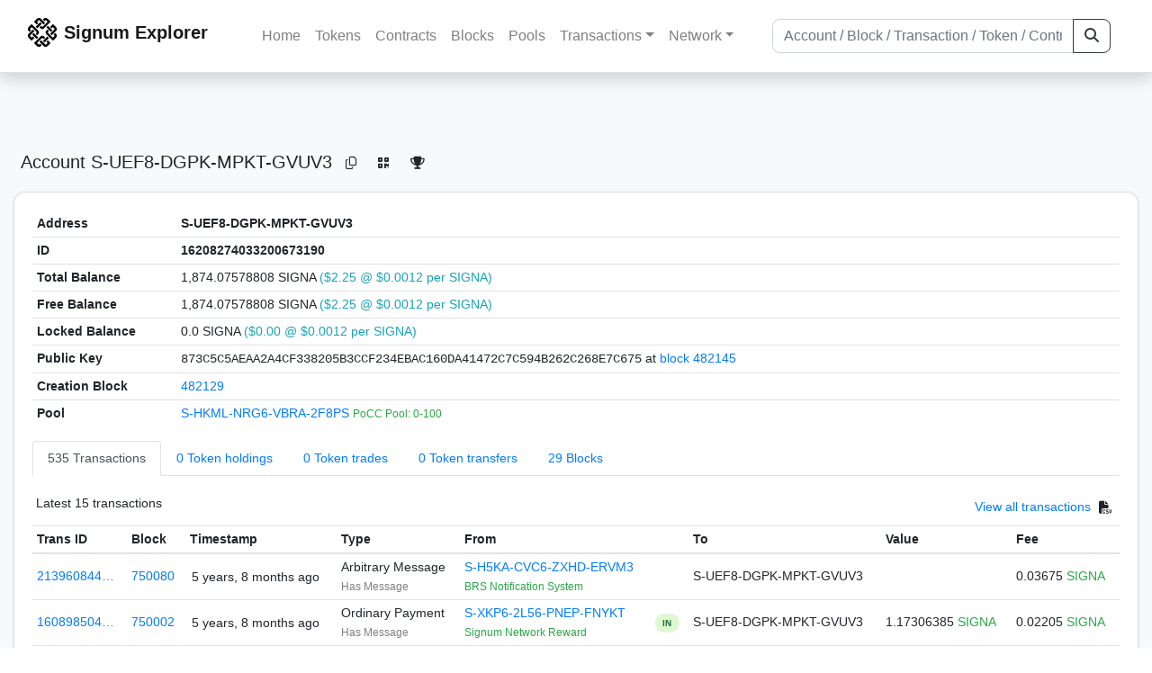

--- FILE ---
content_type: text/html; charset=utf-8
request_url: https://chain.signum.network/address/16208274033200673190
body_size: 7390
content:


<!doctype html>
<html lang="en">

<head>
  <meta charset="utf-8">
  <meta name="viewport" content="width=device-width, initial-scale=1, maximum-scale=1, shrink-to-fit=no">
  <meta name="keywords" content="sustainable, blockchain, crypto, minable, HDD, greencoin, singa, SIGNA">
  <meta property="og:title" content="Signum Explorer - Smart. Secure. Sustainable.">
  <meta name="twitter:title" content="Signum Explorer - Smart. Secure. Sustainable.">
  <meta property="og:image" content="https://signum.network/assets/img/seo/Signum_blue.png">
  <meta property="og:description" content="
S-UEF8-DGPK-MPKT-GVUV3

">
  <meta name="description"
    content="The easiest and most trusted Signum transaction search engine and blockchain explorer.">
  <title>Signum Explorer  - Account S-UEF8-DGPK-MPKT-GVUV3</title>
  <link href="/static/favicon.png" rel="icon">
  <link rel="stylesheet" href="https://cdn.jsdelivr.net/npm/bootstrap@4.6.2/dist/css/bootstrap.min.css" integrity="sha384-xOolHFLEh07PJGoPkLv1IbcEPTNtaed2xpHsD9ESMhqIYd0nLMwNLD69Npy4HI+N" crossorigin="anonymous">
  <link rel="stylesheet" href="/static/css/style.css?v=h">
  <link rel="stylesheet" type="text/css" href="/static/fontawesome-free-6.5.2-web/css/all.min.css" />
</head>
<body>
  
  <div class="wrapper">
    
      <header>
        <nav class="navbar navbar-expand-lg navbar-light fixed-top border-bottom shadow mb-3">
          <div class="container" style="max-width: 1400px !important;">
          <a class="mb-2" href="/"><img alt="LOGO" src="/static/logo.svg" height="32px"></a>
          <a class="p-2" href="/">
          
            <span class="navbar-brand my-0 mr-auto mb-2 font-weight-bold">Signum Explorer</span><br />
          
            
          </a>
          <button class="navbar-toggler" type="button" data-toggle="collapse" data-target="#navbarsMenu"
            aria-controls="navbarsMenu" aria-expanded="false" aria-label="Toggle navigation">
            <span class="navbar-toggler-icon"></span>
          </button>
          <div class="collapse navbar-collapse justify-content-md-center pl-4" id="navbarsMenu">
            <ul class="navbar-nav">
              <li class="nav-item">
                <a class="nav-link" href="/">Home</a>
              </li>
              <li class="nav-item">
                <a class="nav-link" href="/assets/">Tokens</a>
              </li>
              <li class="nav-item">
                <a class="nav-link" href="/ats/">Contracts</a>
              </li>
              <li class="nav-item">
                <a class="nav-link" href="/blocks/">Blocks</a>
              </li>
              <li class="nav-item">
                <a class="nav-link" href="/pools/">Pools</a>
              </li>
              <li class="nav-item dropdown">
                <a class="nav-link dropdown-toggle" href="#" id="transactions-nav" data-toggle="dropdown"
                  aria-haspopup="true" aria-expanded="false">Transactions</a>
                <div class="dropdown-menu" aria-labelledby="transactions-nav">
                  <a class="dropdown-item" href="/txsPending/">Pending Transactions</a>
                  <a class="dropdown-item" href="/txs/">Confirmed Transactions</a>
                  <a class="dropdown-item" href="/sub/">Auto-Payments</a>
                  <a class="dropdown-item" href="/alias/">Aliases</a>
                </div>
              </li>
              <li class="nav-item dropdown">
                <a class="nav-link dropdown-toggle" href="#" id="peers-nav" data-toggle="dropdown" aria-haspopup="true"
                  aria-expanded="false">Network</a>
                <div class="dropdown-menu" aria-labelledby="peers-nav">
                  <a class="dropdown-item" href="/accounts/">Top Accounts</a>
                  <a class="dropdown-item" href="/peers/">Nodes List</a>
                  <a class="dropdown-item" href="/peers-charts/">Nodes Distribution</a>
                </div>
              </li>
            </ul>
          </div>
          
          <form class="form-inline my-2 my-lg-0 input-group col-lg-4" action="/search/">
            <input class="form-control" type="text" name="q"
              placeholder="Account / Block / Transaction / Token / Contract" title="Fill to search" aria-label="Search">
            <div class="input-group-append">
              <button class="btn btn-outline-dark my-sm-0" type="submit" name="submit" value="Search"><i
                  class="fas fa-search"></i></button>
            </div>
          </form>
          
          </div>
        </nav>
      </header>
      <main role="main">
        <div class="container">
          <div class="text-center mb-5">
          </div>
          
          
  <!-- QRModal -->
  <div class="modal fade" id="QRModal" tabindex="-1" role="dialog" aria-labelledby="QRModalLabel" aria-hidden="true">
    <div class="modal-dialog modal-sm" role="document">
      <div class="modal-content">
        <div class="modal-header">
          <h5 class="modal-title text-break small" id="QRModalLabel">S-UEF8-DGPK-MPKT-GVUV3</h5>
          <button type="button" class="close" data-dismiss="modal" aria-label="Close">
            <span aria-hidden="true">&times;</span>
          </button>
        </div>
        <div class="modal-body text-center">
          <div id="qr_code" title="S-S-UEF8-DGPK-MPKT-GVUV3"></div>
        </div>
      </div>
    </div>
  </div>

  <h5 class="p-2">Account<br class="d-md-none" /> S-UEF8-DGPK-MPKT-GVUV3
    <a class="btn btn-sm btn-icon btn-light rounded-circle copy-btn" href="#" data-clipboard-text="S-UEF8-DGPK-MPKT-GVUV3"><i class="far fa-copy"></i></a>
    <a class="btn btn-sm btn-icon btn-light rounded-circle" href="#" data-toggle="modal" data-target="#QRModal" title="Click to view QR Code"><i class="fa fa-qrcode"></i></a>
    <a class="btn btn-sm btn-icon btn-light rounded-circle copy-btn" title="Click to view SignaRank" href="https://signarank.club/address/16208274033200673190" target="_blank"><i class="fa fa-trophy"></i></a>
  </h5>

  <div class="card-deck mb-3">
    <div class="card mb-4 shadow-sm">
      <div class="card-body">

        <div class="table-responsive">
          <table class="table small table-sm">
            <tbody>
            <tr>
              <th>Address</th>
              <th>S-UEF8-DGPK-MPKT-GVUV3
                
              </th>
              </tr>
            <tr>
              <th style="width: 160px;">ID</th>
              <th>16208274033200673190</th>
            </tr>
            
            
            <tr>
              <th>Total Balance</th>
              <td>
                1,874.07578808 SIGNA<br class="d-md-none" />
                <span class="text-info">($2.25 @ $0.0012 per SIGNA)</span>
              </td>
            </tr>
            <tr>
              <th>Free Balance</th>
              <td>
                1,874.07578808 SIGNA<br class="d-md-none" />
                <span class="text-info">($2.25 @ $0.0012 per SIGNA)</span>
              </td>
            </tr>
            <tr>
              <th>Locked Balance</th>
              <td>
                0.0 SIGNA<br class="d-md-none" />
                <span class="text-info">($0.00 @ $0.0012 per SIGNA)</span>
              </td>
            </tr>
            
            
            <tr>
              <th>Public Key</th>
              <td style="word-wrap: break-word; max-width: 250px">
                
                  <span class="text-monospace">873C5C5AEAA2A4CF338205B3CCF234EBAC160DA41472C7C594B262C268E7C675</span>
                  <br class="d-md-none" />
                  at <a href="/block/482145">block 482145</a>
                
              </td>
            </tr>
            
            <tr>
              <th>Creation Block</th>
              <td><a href="/block/482129">482129</a></td>
            </tr>
            
            <tr>
              <th>Pool</th>
              <td>
                
                  


  <a href="/address/888561138747819634">
    S-HKML-NRG6-VBRA-2F8PS
  </a>


  <br class="d-md-none" />

<small>
  
    <span class="text-success" title="PoCC Pool: 0-100">PoCC Pool: 0-100</span>
  
</small>

                
              </td>
            </tr>
            
            </tbody>
          </table>

          <nav>
            <div class="nav nav-tabs small" id="nav-tab" role="tablist">
              <a class="nav-item nav-link active" id="nav-transactions-tab" data-toggle="tab" href="#nav-transactions" role="tab" aria-controls="nav-transactions" aria-selected="true">535 Transactions</a>
              <a class="nav-item nav-link" id="nav-asset-hold-tab" data-toggle="tab" href="#nav-asset-hold" role="tab" aria-controls="nav-asset-hold" aria-selected="false">0 Token holdings</a>
              <a class="nav-item nav-link" id="nav-asset-trades-tab" data-toggle="tab" href="#nav-asset-trades" role="tab" aria-controls="nav-asset-trades" aria-selected="false">0 Token trades</a>
              <a class="nav-item nav-link" id="nav-asset-transfer-tab" data-toggle="tab" href="#nav-asset-transfer" role="tab" aria-controls="nav-asset-transfer" aria-selected="false">0 Token transfers</a>
              
              <a class="nav-item nav-link" id="nav-blocks-tab" data-toggle="tab" href="#nav-blocks" role="tab" aria-controls="nav-blocks" aria-selected="false">29 Blocks</a>
              
              
              
              
              
            </div>
          </nav>
          <div class="tab-content" id="nav-tabContent">
            <div class="tab-pane fade show active" id="nav-transactions" role="tabpanel" aria-labelledby="nav-transactions-tab">
              
                <p style="margin-top: 10px">
                  <div class="float-left small p-1">Latest 15 transactions</div>
                  <div class="float-right  small p-1">
                    <a href="/txs/?a=16208274033200673190">View all transactions</a>
                    <a class="btn btn-sm btn-icon btn-soft-secondary rounded-circle copy-btn px-1" title="Download the latest 2k txs" href="/csv/16208274033200673190"><i class="fas fa-file-csv"></i></a>
                  </div>
                </p>
                


<div class="table-responsive">
  <table class="table table-hover small table-sm">
    
    <thead>
    <tr>
      <th scope="col">Trans ID</th>
      <th scope="col">Block</th>
      <th scope="col">Timestamp</th>
      <th scope="col">Type</th>
      <th scope="col">From</th>
      <th scope="col"></th>
      <th scope="col">To</th>
      <th scope="col">Value</th>
      <th scope="col">Fee</th>
    </tr>
    </thead>
    <tbody>
    
      <tr>
        <td><a href="/tx/2139608441447891325">213960844…</a></td>
        <td class=" "><a href="/block/750080">750080</a></td>
        <td><div class="truncate">5 years, 8 months ago</div></td>
        <td class="text-nowrap">
          
            <span> Arbitrary Message</span>
          
          
          <br>
          <small><span class="text-black-50" data-toggle="modal" data-placement="left" data-target="#QRModal" title="" data-original-title="
            
              This is a community call to all node operators with outdated BRS software. Please strengthen the current BURST network and update to the newest version 2.5.0

You find the link here: https://github.com/burst-apps-team/burstcoin/releases/
The community will honor your update!

This call is supported by BAT (Burst Apps Team) and funded by BMF(Burst Marketing Fund)
We are looking forward to seeing you as an active burst supporter for the current development team!

Greetings
BAT - BMF Team 
            ">Has Message</span></small>
          
          
        </td>
        <td class="text-nowrap">
          


  <a href="/address/13893454590273621544">
    S-H5KA-CVC6-ZXHD-ERVM3
  </a>


  <br>

<small>
  
    <span class="text-success" title="BRS Notification System">BRS Notification System</span>
  
</small>

        </td>
        <td>
          
            
          
        </td>
        <td class="text-nowrap">
          
            



  


  S-UEF8-DGPK-MPKT-GVUV3


  <br>

<small>
  
    <span class="text-secondary"></span>
  
</small>



          
        </td>
          <td class="text-nowrap">
            
                      
            
            
          </td>
        <td class="text-nowrap">
          <span>0.03675</span>
          <span class="text-success"> SIGNA </span>
        </td>
      </tr>
     
    
      <tr>
        <td><a href="/tx/16089850462973182179">160898504…</a></td>
        <td class=" "><a href="/block/750002">750002</a></td>
        <td><div class="truncate">5 years, 8 months ago</div></td>
        <td class="text-nowrap">
          
            <span> Ordinary Payment</span>
          
          
          <br>
          <small><span class="text-black-50" data-toggle="modal" data-placement="left" data-target="#QRModal" title="" data-original-title="
            
              NDS-A Reward
            ">Has Message</span></small>
          
          
        </td>
        <td class="text-nowrap">
          


  <a href="/address/15908917324607833764">
    S-XKP6-2L56-PNEP-FNYKT
  </a>


  <br>

<small>
  
    <span class="text-success" title="Signum Network Reward">Signum Network Reward</span>
  
</small>

        </td>
        <td>
          
            
              <span class="text-center font-weight-bold rounded-pill" style="background-color: rgb(222, 249, 210)!important; color: rgb(35, 118, 64); line-height: 1.6; font-size: .61rem; width: 100%!important; display: inline-block; padding: .2rem .5rem;">
                IN</span>
            
          
        </td>
        <td class="text-nowrap">
          
            



  


  S-UEF8-DGPK-MPKT-GVUV3


  <br>

<small>
  
    <span class="text-secondary"></span>
  
</small>



          
        </td>
          <td class="text-nowrap">
                    
              <span>1.17306385</span>
              <span class="text-success"> SIGNA </span><br>
            
                      
            
            
          </td>
        <td class="text-nowrap">
          <span>0.02205</span>
          <span class="text-success"> SIGNA </span>
        </td>
      </tr>
     
    
      <tr>
        <td><a href="/tx/17205477072525439962">172054770…</a></td>
        <td class=" "><a href="/block/749820">749820</a></td>
        <td><div class="truncate">5 years, 8 months ago</div></td>
        <td class="text-nowrap">
          
            <span> Ordinary Payment</span>
          
          
          <br>
          <small><span class="text-black-50" data-toggle="modal" data-placement="left" data-target="#QRModal" title="" data-original-title="
            
              NDS-A Reward
            ">Has Message</span></small>
          
          
        </td>
        <td class="text-nowrap">
          


  <a href="/address/15908917324607833764">
    S-XKP6-2L56-PNEP-FNYKT
  </a>


  <br>

<small>
  
    <span class="text-success" title="Signum Network Reward">Signum Network Reward</span>
  
</small>

        </td>
        <td>
          
            
              <span class="text-center font-weight-bold rounded-pill" style="background-color: rgb(222, 249, 210)!important; color: rgb(35, 118, 64); line-height: 1.6; font-size: .61rem; width: 100%!important; display: inline-block; padding: .2rem .5rem;">
                IN</span>
            
          
        </td>
        <td class="text-nowrap">
          
            



  


  S-UEF8-DGPK-MPKT-GVUV3


  <br>

<small>
  
    <span class="text-secondary"></span>
  
</small>



          
        </td>
          <td class="text-nowrap">
                    
              <span>1.14830085</span>
              <span class="text-success"> SIGNA </span><br>
            
                      
            
            
          </td>
        <td class="text-nowrap">
          <span>0.02205</span>
          <span class="text-success"> SIGNA </span>
        </td>
      </tr>
     
    
      <tr>
        <td><a href="/tx/1993229180340559838">199322918…</a></td>
        <td class=" "><a href="/block/749697">749697</a></td>
        <td><div class="truncate">5 years, 8 months ago</div></td>
        <td class="text-nowrap">
          
            <span> Ordinary Payment</span>
          
          
          <br>
          <small><span class="text-black-50" data-toggle="modal" data-placement="left" data-target="#QRModal" title="" data-original-title="
            
              NDS-A Reward
            ">Has Message</span></small>
          
          
        </td>
        <td class="text-nowrap">
          


  <a href="/address/15908917324607833764">
    S-XKP6-2L56-PNEP-FNYKT
  </a>


  <br>

<small>
  
    <span class="text-success" title="Signum Network Reward">Signum Network Reward</span>
  
</small>

        </td>
        <td>
          
            
              <span class="text-center font-weight-bold rounded-pill" style="background-color: rgb(222, 249, 210)!important; color: rgb(35, 118, 64); line-height: 1.6; font-size: .61rem; width: 100%!important; display: inline-block; padding: .2rem .5rem;">
                IN</span>
            
          
        </td>
        <td class="text-nowrap">
          
            



  


  S-UEF8-DGPK-MPKT-GVUV3


  <br>

<small>
  
    <span class="text-secondary"></span>
  
</small>



          
        </td>
          <td class="text-nowrap">
                    
              <span>1.16128145</span>
              <span class="text-success"> SIGNA </span><br>
            
                      
            
            
          </td>
        <td class="text-nowrap">
          <span>0.02205</span>
          <span class="text-success"> SIGNA </span>
        </td>
      </tr>
     
    
      <tr>
        <td><a href="/tx/12168251339955570562">121682513…</a></td>
        <td class=" "><a href="/block/749515">749515</a></td>
        <td><div class="truncate">5 years, 8 months ago</div></td>
        <td class="text-nowrap">
          
            <span> Ordinary Payment</span>
          
          
          <br>
          <small><span class="text-black-50" data-toggle="modal" data-placement="left" data-target="#QRModal" title="" data-original-title="
            
              NDS-A Reward
            ">Has Message</span></small>
          
          
        </td>
        <td class="text-nowrap">
          


  <a href="/address/15908917324607833764">
    S-XKP6-2L56-PNEP-FNYKT
  </a>


  <br>

<small>
  
    <span class="text-success" title="Signum Network Reward">Signum Network Reward</span>
  
</small>

        </td>
        <td>
          
            
              <span class="text-center font-weight-bold rounded-pill" style="background-color: rgb(222, 249, 210)!important; color: rgb(35, 118, 64); line-height: 1.6; font-size: .61rem; width: 100%!important; display: inline-block; padding: .2rem .5rem;">
                IN</span>
            
          
        </td>
        <td class="text-nowrap">
          
            



  


  S-UEF8-DGPK-MPKT-GVUV3


  <br>

<small>
  
    <span class="text-secondary"></span>
  
</small>



          
        </td>
          <td class="text-nowrap">
                    
              <span>1.18619344</span>
              <span class="text-success"> SIGNA </span><br>
            
                      
            
            
          </td>
        <td class="text-nowrap">
          <span>0.02205</span>
          <span class="text-success"> SIGNA </span>
        </td>
      </tr>
     
    
      <tr>
        <td><a href="/tx/16614495107645206520">166144951…</a></td>
        <td class=" "><a href="/block/749404">749404</a></td>
        <td><div class="truncate">5 years, 8 months ago</div></td>
        <td class="text-nowrap">
          
            <span> Ordinary Payment</span>
          
          
          <br>
          <small><span class="text-black-50" data-toggle="modal" data-placement="left" data-target="#QRModal" title="" data-original-title="
            
              NDS-A Reward
            ">Has Message</span></small>
          
          
        </td>
        <td class="text-nowrap">
          


  <a href="/address/15908917324607833764">
    S-XKP6-2L56-PNEP-FNYKT
  </a>


  <br>

<small>
  
    <span class="text-success" title="Signum Network Reward">Signum Network Reward</span>
  
</small>

        </td>
        <td>
          
            
              <span class="text-center font-weight-bold rounded-pill" style="background-color: rgb(222, 249, 210)!important; color: rgb(35, 118, 64); line-height: 1.6; font-size: .61rem; width: 100%!important; display: inline-block; padding: .2rem .5rem;">
                IN</span>
            
          
        </td>
        <td class="text-nowrap">
          
            



  


  S-UEF8-DGPK-MPKT-GVUV3


  <br>

<small>
  
    <span class="text-secondary"></span>
  
</small>



          
        </td>
          <td class="text-nowrap">
                    
              <span>1.16127041</span>
              <span class="text-success"> SIGNA </span><br>
            
                      
            
            
          </td>
        <td class="text-nowrap">
          <span>0.02205</span>
          <span class="text-success"> SIGNA </span>
        </td>
      </tr>
     
    
      <tr>
        <td><a href="/tx/15304462481708545230">153044624…</a></td>
        <td class=" "><a href="/block/749252">749252</a></td>
        <td><div class="truncate">5 years, 8 months ago</div></td>
        <td class="text-nowrap">
          
            <span> Ordinary Payment</span>
          
          
          <br>
          <small><span class="text-black-50" data-toggle="modal" data-placement="left" data-target="#QRModal" title="" data-original-title="
            
              NDS-A Reward
            ">Has Message</span></small>
          
          
        </td>
        <td class="text-nowrap">
          


  <a href="/address/15908917324607833764">
    S-XKP6-2L56-PNEP-FNYKT
  </a>


  <br>

<small>
  
    <span class="text-success" title="Signum Network Reward">Signum Network Reward</span>
  
</small>

        </td>
        <td>
          
            
              <span class="text-center font-weight-bold rounded-pill" style="background-color: rgb(222, 249, 210)!important; color: rgb(35, 118, 64); line-height: 1.6; font-size: .61rem; width: 100%!important; display: inline-block; padding: .2rem .5rem;">
                IN</span>
            
          
        </td>
        <td class="text-nowrap">
          
            



  


  S-UEF8-DGPK-MPKT-GVUV3


  <br>

<small>
  
    <span class="text-secondary"></span>
  
</small>



          
        </td>
          <td class="text-nowrap">
                    
              <span>1.1856691</span>
              <span class="text-success"> SIGNA </span><br>
            
                      
            
            
          </td>
        <td class="text-nowrap">
          <span>0.02205</span>
          <span class="text-success"> SIGNA </span>
        </td>
      </tr>
     
    
      <tr>
        <td><a href="/tx/9202257399871269036">920225739…</a></td>
        <td class=" "><a href="/block/749076">749076</a></td>
        <td><div class="truncate">5 years, 8 months ago</div></td>
        <td class="text-nowrap">
          
            <span> Ordinary Payment</span>
          
          
          <br>
          <small><span class="text-black-50" data-toggle="modal" data-placement="left" data-target="#QRModal" title="" data-original-title="
            
              NDS-A Reward
            ">Has Message</span></small>
          
          
        </td>
        <td class="text-nowrap">
          


  <a href="/address/15908917324607833764">
    S-XKP6-2L56-PNEP-FNYKT
  </a>


  <br>

<small>
  
    <span class="text-success" title="Signum Network Reward">Signum Network Reward</span>
  
</small>

        </td>
        <td>
          
            
              <span class="text-center font-weight-bold rounded-pill" style="background-color: rgb(222, 249, 210)!important; color: rgb(35, 118, 64); line-height: 1.6; font-size: .61rem; width: 100%!important; display: inline-block; padding: .2rem .5rem;">
                IN</span>
            
          
        </td>
        <td class="text-nowrap">
          
            



  


  S-UEF8-DGPK-MPKT-GVUV3


  <br>

<small>
  
    <span class="text-secondary"></span>
  
</small>



          
        </td>
          <td class="text-nowrap">
                    
              <span>1.13688832</span>
              <span class="text-success"> SIGNA </span><br>
            
                      
            
            
          </td>
        <td class="text-nowrap">
          <span>0.02205</span>
          <span class="text-success"> SIGNA </span>
        </td>
      </tr>
     
    
      <tr>
        <td><a href="/tx/15127462844835318266">151274628…</a></td>
        <td class=" "><a href="/block/748915">748915</a></td>
        <td><div class="truncate">5 years, 8 months ago</div></td>
        <td class="text-nowrap">
          
            <span> Ordinary Payment</span>
          
          
          <br>
          <small><span class="text-black-50" data-toggle="modal" data-placement="left" data-target="#QRModal" title="" data-original-title="
            
              NDS-A Reward
            ">Has Message</span></small>
          
          
        </td>
        <td class="text-nowrap">
          


  <a href="/address/15908917324607833764">
    S-XKP6-2L56-PNEP-FNYKT
  </a>


  <br>

<small>
  
    <span class="text-success" title="Signum Network Reward">Signum Network Reward</span>
  
</small>

        </td>
        <td>
          
            
              <span class="text-center font-weight-bold rounded-pill" style="background-color: rgb(222, 249, 210)!important; color: rgb(35, 118, 64); line-height: 1.6; font-size: .61rem; width: 100%!important; display: inline-block; padding: .2rem .5rem;">
                IN</span>
            
          
        </td>
        <td class="text-nowrap">
          
            



  


  S-UEF8-DGPK-MPKT-GVUV3


  <br>

<small>
  
    <span class="text-secondary"></span>
  
</small>



          
        </td>
          <td class="text-nowrap">
                    
              <span>1.18645865</span>
              <span class="text-success"> SIGNA </span><br>
            
                      
            
            
          </td>
        <td class="text-nowrap">
          <span>0.02205</span>
          <span class="text-success"> SIGNA </span>
        </td>
      </tr>
     
    
      <tr>
        <td><a href="/tx/4948126390593712961">494812639…</a></td>
        <td class=" "><a href="/block/748797">748797</a></td>
        <td><div class="truncate">5 years, 8 months ago</div></td>
        <td class="text-nowrap">
          
            <span> Ordinary Payment</span>
          
          
          <br>
          <small><span class="text-black-50" data-toggle="modal" data-placement="left" data-target="#QRModal" title="" data-original-title="
            
              NDS-A Reward
            ">Has Message</span></small>
          
          
        </td>
        <td class="text-nowrap">
          


  <a href="/address/15908917324607833764">
    S-XKP6-2L56-PNEP-FNYKT
  </a>


  <br>

<small>
  
    <span class="text-success" title="Signum Network Reward">Signum Network Reward</span>
  
</small>

        </td>
        <td>
          
            
              <span class="text-center font-weight-bold rounded-pill" style="background-color: rgb(222, 249, 210)!important; color: rgb(35, 118, 64); line-height: 1.6; font-size: .61rem; width: 100%!important; display: inline-block; padding: .2rem .5rem;">
                IN</span>
            
          
        </td>
        <td class="text-nowrap">
          
            



  


  S-UEF8-DGPK-MPKT-GVUV3


  <br>

<small>
  
    <span class="text-secondary"></span>
  
</small>



          
        </td>
          <td class="text-nowrap">
                    
              <span>1.1607457</span>
              <span class="text-success"> SIGNA </span><br>
            
                      
            
            
          </td>
        <td class="text-nowrap">
          <span>0.02205</span>
          <span class="text-success"> SIGNA </span>
        </td>
      </tr>
     
    
      <tr>
        <td><a href="/tx/5211344098171350731">521134409…</a></td>
        <td class=" "><a href="/block/748646">748646</a></td>
        <td><div class="truncate">5 years, 8 months ago</div></td>
        <td class="text-nowrap">
          
            <span> Ordinary Payment</span>
          
          
          <br>
          <small><span class="text-black-50" data-toggle="modal" data-placement="left" data-target="#QRModal" title="" data-original-title="
            
              NDS-A Reward
            ">Has Message</span></small>
          
          
        </td>
        <td class="text-nowrap">
          


  <a href="/address/15908917324607833764">
    S-XKP6-2L56-PNEP-FNYKT
  </a>


  <br>

<small>
  
    <span class="text-success" title="Signum Network Reward">Signum Network Reward</span>
  
</small>

        </td>
        <td>
          
            
              <span class="text-center font-weight-bold rounded-pill" style="background-color: rgb(222, 249, 210)!important; color: rgb(35, 118, 64); line-height: 1.6; font-size: .61rem; width: 100%!important; display: inline-block; padding: .2rem .5rem;">
                IN</span>
            
          
        </td>
        <td class="text-nowrap">
          
            



  


  S-UEF8-DGPK-MPKT-GVUV3


  <br>

<small>
  
    <span class="text-secondary"></span>
  
</small>



          
        </td>
          <td class="text-nowrap">
                    
              <span>1.17388027</span>
              <span class="text-success"> SIGNA </span><br>
            
                      
            
            
          </td>
        <td class="text-nowrap">
          <span>0.02205</span>
          <span class="text-success"> SIGNA </span>
        </td>
      </tr>
     
    
      <tr>
        <td><a href="/tx/16662610583470077134">166626105…</a></td>
        <td class=" "><a href="/block/748521">748521</a></td>
        <td><div class="truncate">5 years, 8 months ago</div></td>
        <td class="text-nowrap">
          
            <span> Ordinary Payment</span>
          
          
          <br>
          <small><span class="text-black-50" data-toggle="modal" data-placement="left" data-target="#QRModal" title="" data-original-title="
            
              NDS-A Reward
            ">Has Message</span></small>
          
          
        </td>
        <td class="text-nowrap">
          


  <a href="/address/15908917324607833764">
    S-XKP6-2L56-PNEP-FNYKT
  </a>


  <br>

<small>
  
    <span class="text-success" title="Signum Network Reward">Signum Network Reward</span>
  
</small>

        </td>
        <td>
          
            
              <span class="text-center font-weight-bold rounded-pill" style="background-color: rgb(222, 249, 210)!important; color: rgb(35, 118, 64); line-height: 1.6; font-size: .61rem; width: 100%!important; display: inline-block; padding: .2rem .5rem;">
                IN</span>
            
          
        </td>
        <td class="text-nowrap">
          
            



  


  S-UEF8-DGPK-MPKT-GVUV3


  <br>

<small>
  
    <span class="text-secondary"></span>
  
</small>



          
        </td>
          <td class="text-nowrap">
                    
              <span>1.19946533</span>
              <span class="text-success"> SIGNA </span><br>
            
                      
            
            
          </td>
        <td class="text-nowrap">
          <span>0.02205</span>
          <span class="text-success"> SIGNA </span>
        </td>
      </tr>
     
    
      <tr>
        <td><a href="/tx/16647104375139400480">166471043…</a></td>
        <td class=" "><a href="/block/748321">748321</a></td>
        <td><div class="truncate">5 years, 8 months ago</div></td>
        <td class="text-nowrap">
          
            <span> Ordinary Payment</span>
          
          
          <br>
          <small><span class="text-black-50" data-toggle="modal" data-placement="left" data-target="#QRModal" title="" data-original-title="
            
              NDS-A Reward
            ">Has Message</span></small>
          
          
        </td>
        <td class="text-nowrap">
          


  <a href="/address/15908917324607833764">
    S-XKP6-2L56-PNEP-FNYKT
  </a>


  <br>

<small>
  
    <span class="text-success" title="Signum Network Reward">Signum Network Reward</span>
  
</small>

        </td>
        <td>
          
            
              <span class="text-center font-weight-bold rounded-pill" style="background-color: rgb(222, 249, 210)!important; color: rgb(35, 118, 64); line-height: 1.6; font-size: .61rem; width: 100%!important; display: inline-block; padding: .2rem .5rem;">
                IN</span>
            
          
        </td>
        <td class="text-nowrap">
          
            



  


  S-UEF8-DGPK-MPKT-GVUV3


  <br>

<small>
  
    <span class="text-secondary"></span>
  
</small>



          
        </td>
          <td class="text-nowrap">
                    
              <span>1.13584474</span>
              <span class="text-success"> SIGNA </span><br>
            
                      
            
            
          </td>
        <td class="text-nowrap">
          <span>0.02205</span>
          <span class="text-success"> SIGNA </span>
        </td>
      </tr>
     
    
      <tr>
        <td><a href="/tx/7940480056537021652">794048005…</a></td>
        <td class=" "><a href="/block/748217">748217</a></td>
        <td><div class="truncate">5 years, 8 months ago</div></td>
        <td class="text-nowrap">
          
            <span> Ordinary Payment</span>
          
          
          <br>
          <small><span class="text-black-50" data-toggle="modal" data-placement="left" data-target="#QRModal" title="" data-original-title="
            
              NDS-A Reward
            ">Has Message</span></small>
          
          
        </td>
        <td class="text-nowrap">
          


  <a href="/address/15908917324607833764">
    S-XKP6-2L56-PNEP-FNYKT
  </a>


  <br>

<small>
  
    <span class="text-success" title="Signum Network Reward">Signum Network Reward</span>
  
</small>

        </td>
        <td>
          
            
              <span class="text-center font-weight-bold rounded-pill" style="background-color: rgb(222, 249, 210)!important; color: rgb(35, 118, 64); line-height: 1.6; font-size: .61rem; width: 100%!important; display: inline-block; padding: .2rem .5rem;">
                IN</span>
            
          
        </td>
        <td class="text-nowrap">
          
            



  


  S-UEF8-DGPK-MPKT-GVUV3


  <br>

<small>
  
    <span class="text-secondary"></span>
  
</small>



          
        </td>
          <td class="text-nowrap">
                    
              <span>1.18715578</span>
              <span class="text-success"> SIGNA </span><br>
            
                      
            
            
          </td>
        <td class="text-nowrap">
          <span>0.02205</span>
          <span class="text-success"> SIGNA </span>
        </td>
      </tr>
     
    
      <tr>
        <td><a href="/tx/11961401061948518017">119614010…</a></td>
        <td class=" "><a href="/block/748033">748033</a></td>
        <td><div class="truncate">5 years, 8 months ago</div></td>
        <td class="text-nowrap">
          
            <span> Ordinary Payment</span>
          
          
          <br>
          <small><span class="text-black-50" data-toggle="modal" data-placement="left" data-target="#QRModal" title="" data-original-title="
            
              NDS-A Reward
            ">Has Message</span></small>
          
          
        </td>
        <td class="text-nowrap">
          


  <a href="/address/15908917324607833764">
    S-XKP6-2L56-PNEP-FNYKT
  </a>


  <br>

<small>
  
    <span class="text-success" title="Signum Network Reward">Signum Network Reward</span>
  
</small>

        </td>
        <td>
          
            
              <span class="text-center font-weight-bold rounded-pill" style="background-color: rgb(222, 249, 210)!important; color: rgb(35, 118, 64); line-height: 1.6; font-size: .61rem; width: 100%!important; display: inline-block; padding: .2rem .5rem;">
                IN</span>
            
          
        </td>
        <td class="text-nowrap">
          
            



  


  S-UEF8-DGPK-MPKT-GVUV3


  <br>

<small>
  
    <span class="text-secondary"></span>
  
</small>



          
        </td>
          <td class="text-nowrap">
                    
              <span>1.20601876</span>
              <span class="text-success"> SIGNA </span><br>
            
                      
            
            
          </td>
        <td class="text-nowrap">
          <span>0.02205</span>
          <span class="text-success"> SIGNA </span>
        </td>
      </tr>
     
    
    </tbody>
  </table>
</div>
<script>
function disableEmptyInputs(form) {
  var controls = form.elements;
  for (var i=0, iLen=controls.length; i<iLen; i++) {
    controls[i].disabled = controls[i].value == '';
  }
}
</script>

                <div class="float-right  small p-1">
                  <a href="/txs/?a=16208274033200673190">View all transactions</a>
                  <a class="btn btn-sm btn-icon btn-soft-secondary rounded-circle copy-btn px-1" title="Download the latest 2k txs" href="/csv/16208274033200673190"><i class="fas fa-file-csv"></i></a>
                </div>
              
            </div>

            <div class="tab-pane fade" id="nav-asset-hold" role="tabpanel" aria-labelledby="nav-asset-hold-tab">
              
                <p class="small p-1" style="margin-top: 10px">No tokens found</p>
              
            </div>

            <div class="tab-pane fade" id="nav-asset-trades" role="tabpanel" aria-labelledby="nav-asset-trades-tab">
              
                <p class="small p-1" style="margin-top: 10px">No trades found</p>
              
            </div>

            <div class="tab-pane fade" id="nav-asset-transfer" role="tabpanel" aria-labelledby="nav-asset-transfer-tab">
              
                <p class="small p-1" style="margin-top: 10px">
                  No token transfers found
                </p>
              
            </div>


            <div class="tab-pane fade" id="nav-ats" role="tabpanel" aria-labelledby="nav-ats-tab">
              
                <p class="small p-1" style="margin-top: 10px">No contracts deployed</p>
              
            </div>


            <div class="tab-pane fade" id="nav-blocks" role="tabpanel" aria-labelledby="nav-blocks-tab">
              
                <p style="margin-top: 10px">
                  <div class="float-left small p-1">Latest 15 forged blocks</div>
                  <div class="float-right  small p-1">
                    <a href="/blocks/?m=16208274033200673190">View all blocks</a>
                  </div>
                </p>
                <div class="lazy-tab" data-url="/address/16208274033200673190?tab=mined_blocks"></div>
                <div class="float-right  small p-1">
                  <a href="/blocks/?m=16208274033200673190">View all blocks</a>
                </div>
              
            </div>
            <div class="tab-pane fade" id="nav-cashback" role="tabpanel" aria-labelledby="nav-casback-tab">
              
                <p class="small p-1" style="margin-top: 10px">No cashback received</p>
              
            </div>
            <div class="tab-pane fade" id="nav-alias" role="tabpanel" aria-labelledby="nav-alias-tab">
              
                <p class="small p-1" style="margin-top: 10px">No aliases found</p>
              
                  <div class="float-right  small p-1">
                    <a href="/alias/?a=16208274033200673190">View all Aliases</a>
                  </div>
            </div>
            <div class="tab-pane fade" id="nav-subscription" role="tabpanel" aria-labelledby="nav-subscription-tab">
              
                <p class="small p-1" style="margin-top: 10px">No auto-payments found</p>
              
                  <div class="float-right  small p-1">
                    <a href="/sub/?a=16208274033200673190">View all Auto-Payments</a>
                  </div>
            </div>


          </div>

        </div>

      </div>
    </div>
  </div>
<div id="avatarModal" class="modal fade" tabindex="-1" role="dialog" aria-hidden="true">
    <div class="modal-dialog modal-lg">
        <div class="modal-content">
            <div class="modal-body p-0 text-center bg-alt">
                <img src=" " id="avatarImage" class="loaded-image mx-auto img-fluid">
            </div>
        </div>
    </div>
</div>

        </div>
      </main>
      <div id="push"></div>
    </div>
    <footer class="footer mt-5 py-3 shadow-sm">
      <div class="footerex">
        <div class="containft">
          <div class="colft">
            <h1>Resources</h1>
            <span class="line" style="width: 40px;margin-bottom: 10px;"></span>
            <ul>
              <li><a class="normlink" href="https://www.signum.network/wallet.html" target="_blank">Wallets &
                  Node</a></li>
              <li><a class="normlink" href="https://www.signum.network/mining.html" target="_blank">Mining</a>
              </li>
              <li><a class="normlink" href="https://www.signum.network/exchanges.html" target="_blank">Exchanges</a>
              </li>
              <li><a class="normlink" href="https://www.signum.network/styleguide.html" target="_blank">Styleguide</a>
              </li>
            </ul>
          </div>
          <div class="colft">
            <h1>Development</h1>
            <span class="line" style="width: 40px;margin-bottom: 10px;"></span>
            <ul>
              <li><a class="normlink" href="https://github.com/signum-network" target="_blank">GitHub Signum</a>
              </li>
              <li><a class="normlink" href="https://github.com/btdex" target="_blank">GitHub BTDEX</a></li>
              <li><a class="normlink mb-5" href="https://github.com/signum-network/signum-smartj" target="_blank">GitHub
                  SmartJ</a></li>
            </ul>
          </div>
          <div class="colft">
            <h1>Signum-Network</h1>
            <span class="line" style="width: 40px;margin-bottom: 10px;"></span>
            <ul>
              <li><a class="normlink" href="https://signum.community/" target="_blank">Wiki</a></li>
              <li><a class="normlink" href="https://medium.com/signum-network" target="_blank">Medium</a></li>
              <li><a class="normlink" href="https://www.signum.network/privacypolicy.html" target="_blank">Privacy Policy</a></li>
              <li><a class="normlink mb-3" href="https://www.signum.network/disclaimer.html" target="_blank">Legal Disclaimer</a></li>
            </ul>
          </div>
          <div class="colft">
            <h1>Association</h1>
            <span class="line" style="width: 40px;margin-bottom: 10px;"></span>
            <ul>
              <li><a class="normlink" href="https://sna.signum.network/" target="_blank">SNA</a></li>
              <li><a class="border pl-1 pr-1 rounded border-primary bg-primary text-light text-decoration-none" href="https://sna.signum.network/donation.html" target="_blank">Donate
                  SNA</a></li>
            </ul>
          </div>
          <div class="colft social">
            <h1>Social</h1>
            <span class="line" style="width: 40px;margin-bottom: 15px;"></span>
            <ul>
              <a class="normlink" href="https://discord.gg/QHZkF4KHDS" target="_blank"><i
                  class="fab fa-discord fa-lg" data-toggle="modal" data-target="#QRModal" title="" data-original-title="Discord"></i></a>
              <a class="normlink" href="https://t.me/signumnetwork" target="_blank"><i
                  class="fab fa-telegram-plane fa-lg" data-toggle="modal" data-target="#QRModal" title="" data-original-title="Telegram"></i></a>
              <a class="normlink" href="https://twitter.com/signum_official" target="_blank"><i
                  class="fab fa-twitter fa-lg" data-toggle="modal" data-target="#QRModal" title="" data-original-title="Twitter"></i></a>
              <a class="normlink" href="https://www.reddit.com/r/Signum/" target="_blank"><i
                  class="fab fa-reddit fa-lg" data-toggle="modal" data-target="#QRModal" title="" data-original-title="Reddit"></i></a>
              <a class="normlink" href="https://www.youtube.com/c/SignumNetwork" target="_blank"><i
                  class="fab fa-youtube fa-lg" data-toggle="modal" data-target="#QRModal" title="" data-original-title="YouTube"></i></a><br><br>
            <li class="sig"><img alt="CoinGecko Logo" height="35px" src="/static/CoinGecko-logo-white.png"><br>
            Rates by CoinGecko</li>
            </ul>
            <ul>
            </ul>
          </div>
          <div class="clearfix"></div>
        </div>
      </div>
      <div class="container text-center sig">
        <br>
        Made with ❤️ by <a href="https://github.com/signum-network" class="normlink" target="_blank">Signum
          Network</a> @ (2019-2026)
        <br>
        
        
      </div>
    </footer>
    <script src="https://code.jquery.com/jquery-3.6.0.min.js" integrity="sha256-/xUj+3OJU5yExlq6GSYGSHk7tPXikynS7ogEvDej/m4=" crossorigin="anonymous"></script>
    <script src="https://cdn.jsdelivr.net/npm/popper.js@1.16.1/dist/umd/popper.min.js" integrity="sha384-9/reFTGAW83EW2RDu2S0VKaIzap3H66lZH81PoYlFhbGU+6BZp6G7niu735Sk7lN" crossorigin="anonymous"></script>
    <script src="https://cdn.jsdelivr.net/npm/bootstrap@4.6.2/dist/js/bootstrap.min.js" integrity="sha384-+sLIOodYLS7CIrQpBjl+C7nPvqq+FbNUBDunl/OZv93DB7Ln/533i8e/mZXLi/P+" crossorigin="anonymous"></script>    <script src="https://cdn.jsdelivr.net/npm/easyqrcodejs@4.4.10/src/easy.qrcode.js" integrity="sha384-ZstLT7ma1jjMbZ+hlNMNVzVjnN59eAqAqhaS2PuPfllOAkcCi7MPEZo39BVYGCsg" crossorigin="anonymous"></script>
    <script src="https://cdnjs.cloudflare.com/ajax/libs/clipboard.js/2.0.4/clipboard.min.js" integrity="sha256-FiZwavyI2V6+EXO1U+xzLG3IKldpiTFf3153ea9zikQ=" crossorigin="anonymous"></script>
    
    <script>
      clipboard = new ClipboardJS('.copy-btn');

      $('.copy-btn').tooltip({
        title: 'Copy to clipboard',
      });

      $(function () {
        $('[data-toggle="modal"]').tooltip();
        $('[data-title]').tooltip();
      });

      clipboard.on('success', function (e) {
        $(e.trigger)
          .attr('data-original-title', 'Copied!')
          .tooltip('show')
          .blur()
          .attr('data-original-title', 'Copy to clipboard')
      });
    </script>
    <script>
      $(document).ready(function () {
        $('#back-to-top').fadeOut(1);
        $(window).scroll(function () {
          if ($(this).scrollTop() > 50) {
            $('#back-to-top').fadeIn();
          } else {
            $('#back-to-top').fadeOut();
          }
        });
        // scroll body to 0px on click
        $('#back-to-top').click(function () {
          $('body,html').animate({
            scrollTop: 0
          }, 400);
          return false;
        });
      });
    </script>
    
<script>
    var qrcode = new QRCode(document.getElementById("qr_code"), {
        text: "S-UEF8-DGPK-MPKT-GVUV3",
        dotScale: .7,
        backgroundImage: "/static/Signum_Logomark_blue_filled.svg",
        backgroundImageAlpha: .3,
        logoBackgroundTransparent: true,
        correctLevel: QRCode.CorrectLevel.H,
    }); 
</script>
<script>
    $('#avatarModal').on('show.bs.modal', function (e) {
       $('#avatarImage').attr("src",$(e.relatedTarget).data("large-src"));
    });
</script>
<script>
  window.onload = function () {

    const fields = document.getElementsByName('src44field');
    if (!fields || fields.length === 0) return;

    for (const field of fields) {
      const source = field.textContent?.trim() ?? '';
      if (!source) continue;

      try {
        const obj = JSON.parse(source);

        const name = (obj.nm ?? '').toString().trim();
        const description = (obj.ds ?? '').toString().trim();
        const web = (obj.hp ?? '').toString().trim();

        let avatarHtml = '';
        if (obj.av && typeof obj.av === 'object') {
          const cid = Object.keys(obj.av)[0] ?? '';
          if (cid) {
            avatarHtml =
              '<a href="#avatarModal" data-large-src="https://ipfs.io/ipfs/' + cid + '" data-toggle="modal">' +
              '<img src="https://ipfs.io/ipfs/' + cid + '" style="border-radius: 10%; height: 65px; width: 65px; object-fit: cover; object-position: center;">' +
              '</a>';
          }
        }

        // only render blocks if data exists
        let html = "<div style='display: inline-block; text-align: center;'>";
        if (avatarHtml) html += avatarHtml;

        if (name) {
          if (avatarHtml) html += "<br>";
          html += "<strong>" + name + "</strong>";
        }
        html += "</div>";

        if (description) {
          html += "<br>" + description;
        }

        if (web) {
          html += '<br><a href="' + web + '" target="_blank" rel="noopener noreferrer">' + web + "</a>";
        }

        field.innerHTML = html;

      } catch (e) {
        console.error("SRC44 JSON parse failed:", e, source);
      }
    }
  }
</script>
<script>
  $(function () {
    $('a[data-toggle="tab"]').on('shown.bs.tab', function (e) {
      var target = $($(e.target).attr('href'));
      var container = target.find('.lazy-tab');
      if (container.length && container.is(':empty')) {
        container.html(
          '<div class="text-center my-4"><div class="spinner-border" role="status"><span class="sr-only">Loading...</span></div></div>'
        );
        $.get(container.data('url'), function (data) {
          container.html(data);
        });
      }
    });
  });
</script>

<a id="back-to-top" href="#" class="border btn btn-light back-to-top" role="button" style="display:inline;"><i class="fas fa-chevron-up"></i></a>
<script defer src="https://static.cloudflareinsights.com/beacon.min.js/vcd15cbe7772f49c399c6a5babf22c1241717689176015" integrity="sha512-ZpsOmlRQV6y907TI0dKBHq9Md29nnaEIPlkf84rnaERnq6zvWvPUqr2ft8M1aS28oN72PdrCzSjY4U6VaAw1EQ==" data-cf-beacon='{"version":"2024.11.0","token":"0d34ba055a164f52b3f8e0ad592cf0d8","server_timing":{"name":{"cfCacheStatus":true,"cfEdge":true,"cfExtPri":true,"cfL4":true,"cfOrigin":true,"cfSpeedBrain":true},"location_startswith":null}}' crossorigin="anonymous"></script>
</body>

</html>
